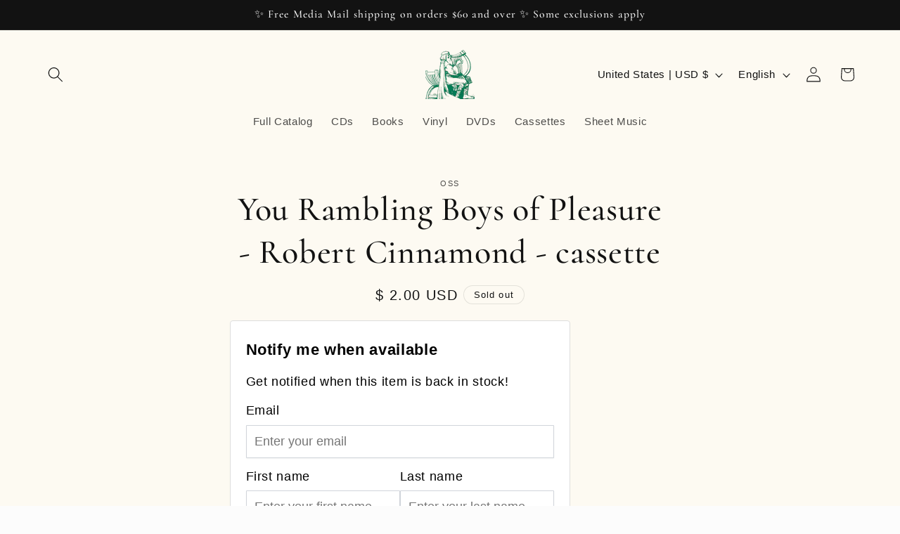

--- FILE ---
content_type: text/javascript
request_url: https://cdn.shopify.com/extensions/019a51d8-3876-7317-919d-196313366d49/doran-back-in-stock-1762309703/assets/717.b12a0a068f84d43585f9.js
body_size: 5140
content:
"use strict";(self.webpackChunk_ordersify_bp_sdk=self.webpackChunk_ordersify_bp_sdk||[]).push([[717],{8293:(e,a,r)=>{r.d(a,{l:()=>n});const n=(e,a)=>void 0===window.$bpDoranInit||void 0===window.$bpDoranInit.customConfig||void 0===window.$bpDoranInit.customConfig?.[e]?a:window.$bpDoranInit.customConfig[e]},3717:(e,a,r)=>{r.r(a),r.d(a,{BackInStockForm:()=>H});var n,d,o=r(7294),t=r(7536),c=r(1072);function l(){return l=Object.assign?Object.assign.bind():function(e){for(var a=1;a<arguments.length;a++){var r=arguments[a];for(var n in r)Object.prototype.hasOwnProperty.call(r,n)&&(e[n]=r[n])}return e},l.apply(this,arguments)}const i=function(e){return o.createElement("svg",l({xmlSpace:"preserve",viewBox:"0 0 40 40"},e),n||(n=o.createElement("path",{fill:"currentColor",d:"M20.201 5.169c-8.254 0-14.946 6.692-14.946 14.946 0 8.255 6.692 14.946 14.946 14.946s14.946-6.691 14.946-14.946c-.001-8.254-6.692-14.946-14.946-14.946m0 26.58c-6.425 0-11.634-5.208-11.634-11.634 0-6.425 5.209-11.634 11.634-11.634s11.633 5.209 11.633 11.634-5.208 11.634-11.633 11.634",opacity:.2})),d||(d=o.createElement("path",{fill:"currentColor",d:"m26.013 10.047 1.654-2.866a14.86 14.86 0 0 0-7.466-2.012v3.312c2.119 0 4.1.576 5.812 1.566"},o.createElement("animateTransform",{attributeName:"transform",attributeType:"xml",dur:"0.5s",from:"0 20 20",repeatCount:"indefinite",to:"360 20 20",type:"rotate"}))))};var m=r(3967),s=r.n(m);const u=({label:e,rules:a,name:r,requiredIndicator:n,options:d,...c})=>{const{control:l}=(0,t.Gc)(),{field:{value:i,onChange:m},fieldState:{error:u}}=(0,t.bc)({name:r,control:l,rules:a});return o.createElement("div",{className:"dr-select-wrapper"},o.createElement("p",{className:"dr-font-medium dr-flex dr-items-center dr-gap-1 dr-m-0 dr-select-p"},o.createElement("span",null,e),n&&o.createElement("span",{className:"dr-text-red-500"},"*")),o.createElement("div",{className:"dr-mt-2"},o.createElement("select",{...c,onChange:m,value:i,className:s()("dr-box-border dr-select dr-appearance-none dr-bg-transparent dr-px-field dr-h-field dr-mt-2 dr-block dr-w-full dr-border dr-border-solid dr-border-gray-200 dr-shadow-sm dr-rounded-form-field dr-outline-2 dr-outline-transparent focus:dr-outline-offset-2 focus:dr-ring-inset focus:dr-ring-2 dr-border-0 dr-ring-1 dr-ring-inset dr-ring-gray-300",u?"dr-border-red-300 dr-text-red-900 dr-placeholder-red-300 focus:dr-border-red-500 focus:dr-ring-red-500":"dr-border-gray-300 focus:dr-border-button-background focus:dr-ring-button-background")},d.map((e=>o.createElement("option",{key:e.value,value:e.value},e.label))))),!!u&&o.createElement("p",{className:"dr-mt-2 dr-text-sm dr-text-red-600"},u.message))},p=({label:e,rules:a,name:r,requiredIndicator:n,...d})=>{const{control:c}=(0,t.Gc)(),{field:{value:l,onChange:i},fieldState:{error:m}}=(0,t.bc)({name:r,control:c,rules:a}),u=(0,o.useCallback)((e=>i(e.target.value)),[i]);return o.createElement("div",{className:"dr-text-wrapper"},o.createElement("p",{className:"dr-font-medium dr-flex dr-items-center dr-gap-1 dr-m-0 dr-text-p"},o.createElement("span",null,e),n&&o.createElement("span",{className:"dr-text-red-500"},"*")),o.createElement("div",{className:"dr-mt-2"},o.createElement("input",{...d,onChange:u,value:l,className:s()("dr-box-border dr-appearance-none dr-px-field dr-h-field dr-mt-2 dr-block dr-text-black dr-input dr-w-full dr-border dr-border-solid dr-border-gray-200 dr-shadow-sm dr-rounded-form-field dr-outline-2 dr-outline-transparent focus:dr-outline-offset-2 focus:dr-ring-inset focus:dr-ring-2 dr-border-0 dr-ring-1 dr-ring-inset dr-ring-gray-300",m?"dr-border-red-300 dr-text-red-900 dr-placeholder-red-300 focus:dr-border-red-500 focus:dr-ring-red-500":"dr-border-gray-300 focus:dr-border-button-background focus:dr-ring-button-background")})),!!m&&o.createElement("p",{className:"dr-mt-2 dr-text-red-600"},m.message))};var b=r(8293);const g="locationId",f="variantId",h="email",E="firstName",N="lastName",v="phone",k="message",y="isOptIn",I="isAcceptsMarketing",w="recaptchaToken",x={firstName:window.$bpDoranInit?.customer?.firstName||"",lastName:window.$bpDoranInit?.customer?.lastName||"",locationId:(0,b.l)("backInStockDefaultLocationId",""),variantId:"",email:window.$bpDoranInit?.customer?.email||"",phone:window.$bpDoranInit?.customer?.phone||"",message:"",isOptIn:(0,b.l)("backInStockDefaultIsOptIn",!1),isAcceptsMarketing:(0,b.l)("backInStockDefaultIsAcceptsMarketing",!1)},S=({label:e,rules:a,name:r,requiredIndicator:n,...d})=>{const{control:c}=(0,t.Gc)(),{field:{value:l,onChange:i},fieldState:{error:m}}=(0,t.bc)({name:r,control:c,rules:a});return o.createElement("div",{className:"dr-textarea-wrapper"},o.createElement("div",{className:"dr-font-medium dr-flex dr-items-center dr-gap-1 dr-textarea-p"},o.createElement("span",null,e),n&&o.createElement("span",{className:"dr-text-red-500"},"*")),o.createElement("div",{className:"dr-mt-2"},o.createElement("textarea",{...d,onChange:i,value:l,className:s()("dr-box-border dr-appearance-none dr-input dr-text-black dr-p-field dr-mt-2 dr-block dr-w-full dr-border dr-border-solid dr-border-gray-200 dr-shadow-sm dr-rounded-form-field dr-outline-2 dr-outline-transparent focus:dr-outline-offset-2 focus:dr-ring-inset focus:dr-ring-2 dr-border-0 dr-ring-1 dr-ring-inset dr-ring-gray-300",m?"dr-border-red-300 dr-text-red-900 dr-placeholder-red-300 focus:dr-border-red-500 focus:dr-ring-red-500":"dr-border-gray-300 focus:dr-border-button-background focus:dr-ring-button-background")})),!!m&&o.createElement("p",{className:"dr-mt-2 dr-text-sm dr-text-red-600"},m.message))},C=({label:e,rules:a,name:r,...n})=>{const{control:d}=(0,t.Gc)(),{field:{value:c,onChange:l},fieldState:{error:i}}=(0,t.bc)({name:r,control:d,rules:a});return o.createElement("div",{className:"dr-checkbox-wrapper"},o.createElement("div",null,o.createElement("label",{className:"dr-bp-container"},o.createElement("span",{dangerouslySetInnerHTML:{__html:e}}),o.createElement("input",{...n,id:r,value:c,onChange:l,type:"checkbox"}),o.createElement("span",{className:"dr-bp-checkmark"})),!!i&&o.createElement("p",{className:"dr-mt-2 dr-text-red-600"},i.message)))};var F=r(3868),B=r.n(F);const M="/apps/bp_doran/api/graphql";var T=r(7147);class A extends Error{constructor(e){super(),Object.defineProperty(this,"errors",{enumerable:!0,configurable:!0,writable:!0,value:[]}),this.errors=e,this.name="GraphQLError"}}const P=[{name:"Afghanistan",code:"+93"},{name:"Åland Islands",code:"+358"},{name:"Albania",code:"+355"},{name:"Algeria",code:"+213"},{name:"American Samoa",code:"+1"},{name:"Andorra",code:"+376"},{name:"Angola",code:"+244"},{name:"Anguilla",code:"+1"},{name:"Antigua & Barbuda",code:"+1"},{name:"Argentina",code:"+54"},{name:"Armenia",code:"+374"},{name:"Aruba",code:"+297"},{name:"Ascension Island",code:"+247"},{name:"Australia",code:"+61"},{name:"Austria",code:"+43"},{name:"Azerbaijan",code:"+994"},{name:"Bahamas",code:"+1"},{name:"Bahrain",code:"+973"},{name:"Bangladesh",code:"+880"},{name:"Barbados",code:"+1"},{name:"Belarus",code:"+375"},{name:"Belgium",code:"+32"},{name:"Belize",code:"+501"},{name:"Benin",code:"+229"},{name:"Bermuda",code:"+1"},{name:"Bhutan",code:"+975"},{name:"Bolivia",code:"+591"},{name:"Bosnia & Herzegovina",code:"+387"},{name:"Botswana",code:"+267"},{name:"Brazil",code:"+55"},{name:"British Indian Ocean Territory",code:"+246"},{name:"British Virgin Islands",code:"+1"},{name:"Brunei",code:"+673"},{name:"Bulgaria",code:"+359"},{name:"Burkina Faso",code:"+226"},{name:"Burundi",code:"+257"},{name:"Cambodia",code:"+855"},{name:"Cameroon",code:"+237"},{name:"Canada",code:"+1"},{name:"Cape Verde",code:"+238"},{name:"Caribbean Netherlands",code:"+599"},{name:"Cayman Islands",code:"+1"},{name:"Central African Republic",code:"+236"},{name:"Chad",code:"+235"},{name:"Chile",code:"+56"},{name:"China",code:"+86"},{name:"Christmas Island",code:"+61"},{name:"Cocos (Keeling) Islands",code:"+61"},{name:"Colombia",code:"+57"},{name:"Comoros",code:"+269"},{name:"Congo - Brazzaville",code:"+242"},{name:"Congo - Kinshasa",code:"+243"},{name:"Cook Islands",code:"+682"},{name:"Costa Rica",code:"+506"},{name:"Côte d’Ivoire",code:"+225"},{name:"Croatia",code:"+385"},{name:"Cuba",code:"+53"},{name:"Curaçao",code:"+599"},{name:"Cyprus",code:"+357"},{name:"Czechia",code:"+420"},{name:"Denmark",code:"+45"},{name:"Djibouti",code:"+253"},{name:"Dominica",code:"+1"},{name:"Dominican Republic",code:"+1"},{name:"Ecuador",code:"+593"},{name:"Egypt",code:"+20"},{name:"El Salvador",code:"+503"},{name:"Equatorial Guinea",code:"+240"},{name:"Eritrea",code:"+291"},{name:"Estonia",code:"+372"},{name:"Eswatini",code:"+268"},{name:"Ethiopia",code:"+251"},{name:"Falkland Islands",code:"+500"},{name:"Faroe Islands",code:"+298"},{name:"Fiji",code:"+679"},{name:"Finland",code:"+358"},{name:"France",code:"+33"},{name:"French Guiana",code:"+594"},{name:"French Polynesia",code:"+689"},{name:"Gabon",code:"+241"},{name:"Gambia",code:"+220"},{name:"Georgia",code:"+995"},{name:"Germany",code:"+49"},{name:"Ghana",code:"+233"},{name:"Gibraltar",code:"+350"},{name:"Greece",code:"+30"},{name:"Greenland",code:"+299"},{name:"Grenada",code:"+1"},{name:"Guadeloupe",code:"+590"},{name:"Guam",code:"+1"},{name:"Guatemala",code:"+502"},{name:"Guernsey",code:"+44"},{name:"Guinea",code:"+224"},{name:"Guinea-Bissau",code:"+245"},{name:"Guyana",code:"+592"},{name:"Haiti",code:"+509"},{name:"Honduras",code:"+504"},{name:"Hong Kong SAR China",code:"+852"},{name:"Hungary",code:"+36"},{name:"Iceland",code:"+354"},{name:"India",code:"+91"},{name:"Indonesia",code:"+62"},{name:"Iran",code:"+98"},{name:"Iraq",code:"+964"},{name:"Ireland",code:"+353"},{name:"Isle of Man",code:"+44"},{name:"Israel",code:"+972"},{name:"Italy",code:"+39"},{name:"Jamaica",code:"+1"},{name:"Japan",code:"+81"},{name:"Jersey",code:"+44"},{name:"Jordan",code:"+962"},{name:"Kazakhstan",code:"+7"},{name:"Kenya",code:"+254"},{name:"Kiribati",code:"+686"},{name:"Kosovo",code:"+383"},{name:"Kuwait",code:"+965"},{name:"Kyrgyzstan",code:"+996"},{name:"Laos",code:"+856"},{name:"Latvia",code:"+371"},{name:"Lebanon",code:"+961"},{name:"Lesotho",code:"+266"},{name:"Liberia",code:"+231"},{name:"Libya",code:"+218"},{name:"Liechtenstein",code:"+423"},{name:"Lithuania",code:"+370"},{name:"Luxembourg",code:"+352"},{name:"Macao SAR China",code:"+853"},{name:"Madagascar",code:"+261"},{name:"Malawi",code:"+265"},{name:"Malaysia",code:"+60"},{name:"Maldives",code:"+960"},{name:"Mali",code:"+223"},{name:"Malta",code:"+356"},{name:"Marshall Islands",code:"+692"},{name:"Martinique",code:"+596"},{name:"Mauritania",code:"+222"},{name:"Mauritius",code:"+230"},{name:"Mayotte",code:"+262"},{name:"Mexico",code:"+52"},{name:"Micronesia",code:"+691"},{name:"Moldova",code:"+373"},{name:"Monaco",code:"+377"},{name:"Mongolia",code:"+976"},{name:"Montenegro",code:"+382"},{name:"Montserrat",code:"+1"},{name:"Morocco",code:"+212"},{name:"Mozambique",code:"+258"},{name:"Myanmar (Burma)",code:"+95"},{name:"Namibia",code:"+264"},{name:"Nauru",code:"+674"},{name:"Nepal",code:"+977"},{name:"Netherlands",code:"+31"},{name:"New Caledonia",code:"+687"},{name:"New Zealand",code:"+64"},{name:"Nicaragua",code:"+505"},{name:"Niger",code:"+227"},{name:"Nigeria",code:"+234"},{name:"Niue",code:"+683"},{name:"Norfolk Island",code:"+672"},{name:"North Korea",code:"+850"},{name:"North Macedonia",code:"+389"},{name:"Northern Mariana Islands",code:"+1"},{name:"Norway",code:"+47"},{name:"Oman",code:"+968"},{name:"Pakistan",code:"+92"},{name:"Palau",code:"+680"},{name:"Palestinian Territories",code:"+970"},{name:"Panama",code:"+507"},{name:"Papua New Guinea",code:"+675"},{name:"Paraguay",code:"+595"},{name:"Peru",code:"+51"},{name:"Philippines",code:"+63"},{name:"Poland",code:"+48"},{name:"Portugal",code:"+351"},{name:"Puerto Rico",code:"+1"},{name:"Qatar",code:"+974"},{name:"Réunion",code:"+262"},{name:"Romania",code:"+40"},{name:"Russia",code:"+7"},{name:"Rwanda",code:"+250"},{name:"Samoa",code:"+685"},{name:"San Marino",code:"+378"},{name:"São Tomé & Príncipe",code:"+239"},{name:"Saudi Arabia",code:"+966"},{name:"Senegal",code:"+221"},{name:"Serbia",code:"+381"},{name:"Seychelles",code:"+248"},{name:"Sierra Leone",code:"+232"},{name:"Singapore",code:"+65"},{name:"Sint Maarten",code:"+1"},{name:"Slovakia",code:"+421"},{name:"Slovenia",code:"+386"},{name:"Solomon Islands",code:"+677"},{name:"Somalia",code:"+252"},{name:"South Africa",code:"+27"},{name:"South Korea",code:"+82"},{name:"South Sudan",code:"+211"},{name:"Spain",code:"+34"},{name:"Sri Lanka",code:"+94"},{name:"St. Barthélemy",code:"+590"},{name:"St. Helena",code:"+290"},{name:"St. Kitts & Nevis",code:"+1"},{name:"St. Lucia",code:"+1"},{name:"St. Martin",code:"+590"},{name:"St. Pierre & Miquelon",code:"+508"},{name:"St. Vincent & Grenadines",code:"+1"},{name:"Sudan",code:"+249"},{name:"Suriname",code:"+597"},{name:"Svalbard & Jan Mayen",code:"+47"},{name:"Sweden",code:"+46"},{name:"Switzerland",code:"+41"},{name:"Syria",code:"+963"},{name:"Taiwan",code:"+886"},{name:"Tajikistan",code:"+992"},{name:"Tanzania",code:"+255"},{name:"Thailand",code:"+66"},{name:"Timor-Leste",code:"+670"},{name:"Togo",code:"+228"},{name:"Tokelau",code:"+690"},{name:"Tonga",code:"+676"},{name:"Trinidad & Tobago",code:"+1"},{name:"Tunisia",code:"+216"},{name:"Turkey",code:"+90"},{name:"Turkmenistan",code:"+993"},{name:"Turks & Caicos Islands",code:"+1"},{name:"Tuvalu",code:"+688"},{name:"U.S. Virgin Islands",code:"+1"},{name:"Uganda",code:"+256"},{name:"Ukraine",code:"+380"},{name:"United Arab Emirates",code:"+971"},{name:"United Kingdom",code:"+44"},{name:"United States",code:"+1"},{name:"Uruguay",code:"+598"},{name:"Uzbekistan",code:"+998"},{name:"Vanuatu",code:"+678"},{name:"Vatican City",code:"+39"},{name:"Venezuela",code:"+58"},{name:"Vietnam",code:"+84"},{name:"Wallis & Futuna",code:"+681"},{name:"Western Sahara",code:"+212"},{name:"Yemen",code:"+967"},{name:"Zambia",code:"+260"},{name:"Zimbabwe",code:"+263"}];var G=r(18);const q=({label:e,rules:a,name:r,requiredIndicator:n,placeholder:d})=>{const{control:c}=(0,t.Gc)(),[l,i]=(0,o.useState)((0,b.l)("bisDefaultPhoneCountry","+1")),[m,s]=(0,o.useState)(""),{field:{onChange:u},fieldState:{error:p}}=(0,t.bc)({name:r,control:c,rules:a}),g=(0,o.useCallback)((e=>{const a=e.target.value;s(a),u((0,G.W)(l+a,"INTERNATIONAL"))}),[u,l]),f=(0,o.useCallback)((e=>{const a=e.target.value;i(a),u((0,G.W)(a+m,"INTERNATIONAL"))}),[m,u]);return o.createElement("div",{className:"dr-phone-wrapper"},o.createElement("p",{className:"dr-font-medium dr-flex dr-items-center dr-gap-1 dr-m-0 dr-phone-p"},o.createElement("span",null,e),n&&o.createElement("span",{className:"dr-text-red-500"},"*")),o.createElement("div",{className:"dr-mt-2"},o.createElement("div",{className:"dr-overflow-hidden dr-relative dr-box-border dr-appearance-none dr-px-field dr-h-field dr-block dr-input dr-w-full dr-border dr-border-solid dr-border-gray-200 dr-shadow-sm dr-rounded-form-field dr-outline-2 dr-outline-transparent focus:dr-outline-offset-2 focus:dr-ring-inset focus:dr-ring-2 dr-border-1 dr-ring-1 dr-ring-inset dr-ring-gray-300 dr-border-gray-300 focus:dr-border-button-background focus:dr-ring-button-background"},o.createElement("select",{value:l,onChange:f,className:"dr-text-black dr-select dr-bg-white dr-border-0 dr-absolute dr-inset-y-0 dr-start-0 dr-top-0 dr-appearance-none dr-block dr-w-[95px] dr-pl-2 dr-pr-8 dr-py-2 dr-border-gray-300 focus:dr-outline-none"},(()=>{let e=P;const a=(0,b.l)("bisAvailablePhoneCodes",void 0);return a?e.filter((e=>a.includes(e.code))):e})().map((e=>o.createElement("option",{key:e.name,value:e.code},2===e.code.length&&o.createElement(o.Fragment,null,"(",e.code,")          ",e.name),3===e.code.length&&o.createElement(o.Fragment,null,"(",e.code,")       ",e.name),4===e.code.length&&o.createElement(o.Fragment,null,"(",e.code,")    ",e.name))))),o.createElement("input",{value:m,onChange:g,type:"text",className:"dr-text-black dr-input dr-p-0 dr-h-field dr-appearance-none dr-outline-0 dr-border-0 dr-absolute dr-right-0 dr-bottom-0 dr-top-0 dr-left-[95px] focus-visible:dr-shadow-none",placeholder:d}))),!!p&&o.createElement("p",{className:"dr-mt-2 dr-text-red-600"},p.message))};var D=r(9822),L=r(4928),O=r(7678);const $=({rules:e,name:a,...r})=>{const{control:n}=(0,t.Gc)(),{field:{onChange:d},fieldState:{error:c}}=(0,t.bc)({name:a,control:n,rules:e}),l=(0,o.useCallback)((e=>d(e)),[d]);return o.createElement("div",{className:"dr-text-wrapper"},o.createElement(O.Z,{...r,onChange:l}),!!c&&o.createElement("p",{className:"dr-mt-2 dr-text-red-600"},c.message))},_=({label:e,name:a,...r})=>o.createElement("div",{className:"dr-checkbox-wrapper"},o.createElement("div",null,o.createElement("label",{className:"dr-bp-container"},o.createElement("span",{dangerouslySetInnerHTML:{__html:e}}),o.createElement("input",{...r,id:a,type:"checkbox"}),o.createElement("span",{className:"dr-bp-checkmark"}))));var z=r(179),R=r(6673);const H=({config:e,product:a,selectedVariantId:r,autoFocus:n})=>{const{t:d}=(0,c.$G)(),l=(0,t.cI)({mode:"all",defaultValues:x}),{handleSubmit:m,watch:s,setValue:F}=l,[P,G]=s([h,v]),[O,H]=(0,o.useState)(!1),[K,V]=(0,o.useState)(!1),[j,U]=(0,o.useState)(),[W,J]=(0,o.useState)(),Z=(0,o.useCallback)((async e=>{H(!0);const r=a.variants.find((a=>a.id===e.variantId));try{const n=await(async(e,a,r)=>{const n={query:e};a&&(n.variables=a);const d=(0,b.l)("use_native_fetch",!1)?fetch:T.he,o=await d(M,{method:"POST",headers:{"Content-Type":"application/json"},signal:r,body:JSON.stringify(n)}),t=await o.json(),c=t.errors||[];if(!o.ok)throw new A(c);if(c.length)throw new A(t.errors);return t.data})("\n  mutation createBackInStockNotification($input: CreateBackInStockNotificationInput!) {\n    createBackInStockNotification(input: $input) {\n      success\n      message\n    }\n  }\n",{input:{language:window.$bpDoranInit.language,productTitle:a.title,productId:a.id,email:e.email,variantId:e.variantId,variantTitle:r.title,isAcceptsMarketing:e.isAcceptsMarketing,isOptIn:e.isOptIn,phone:e.phone,message:e.message,firstName:e.firstName,lastName:e.lastName,locationId:e.locationId,recaptchaToken:e.recaptchaToken}});n.createBackInStockNotification.success?(J(n.createBackInStockNotification.message),U(void 0)):(J(void 0),U(n.createBackInStockNotification.message))}catch(e){U(e.message)}finally{H(!1)}(e=>{const a=()=>{};return void 0===window.$bpDoranInit||void 0===window.$bpDoranInit.customFunctions||void 0===window.$bpDoranInit.customFunctions?.[e]?a:window.$bpDoranInit.customFunctions[e]})("onBackInStockSubmitted")(e)}),[a]),Q=(0,o.useCallback)((async e=>{if(void 0===window.pushowl)return;if(!e.target.checked)return;V(e.target.checked),H(!0);const a=await window.pushowl.registerForEvent("back_in_stock",(0,b.l)("productWidgetPushowlEnableHintScreen",!1));a.error_code?U(a.error_code):J(d("successMessage")),H(!1)}),[d]);(0,o.useEffect)((()=>{r&&F(f,r,{shouldValidate:!1})}),[r,F]);const Y=(0,z.t)(e.ignoreVariantIds),X=a.variants.filter((e=>(0,L.x)(e,0))).filter((e=>!(0,R.C)(Y,[e.id])));return o.createElement(o.Fragment,null,e.customCss&&o.createElement("style",null,e.customCss),o.createElement("div",{className:"dr-p-8 dr-text-black",style:{"--button-background-color":e.formButtonBgColor,"--button-text-color":e.formButtonColor,"--heading-color":e.formHeadingColor,"--form-field-border-radius":`${e.formFieldBorderRadius}px`,"--form-field-height":`${e.formFieldHeight}px`,"--form-field-padding":`${e.formFieldPadding}px`,"--form-heading-font-size":`${e.formHeadingFontSize}px`}},o.createElement(t.RV,{...l},o.createElement("form",{onSubmit:m(Z),className:"dr-bis-form"},o.createElement("div",{className:"dr-space-y-4"},e.isFormHeading&&o.createElement("p",{className:"dr-bis-form-heading dr-text-size-heading dr-font-semibold dr-text-heading dr-m-0"},d("formHeading")),e.isFormDescription&&o.createElement("p",{className:"dr-bis-form-description dr-m-0"},d("formDescription")),j&&o.createElement("div",{className:"dr-mx-auto dr-py-3 dr-px-3 dr-bg-red-100 dr-rounded-xl dr-bis-form-error"},o.createElement("p",{className:"dr-text-red-600 dr-m-0"},d(j))),W&&o.createElement("div",{className:"dr-mx-auto dr-py-3 dr-px-3 dr-bg-green-100 dr-rounded-xl dr-bis-form-success"},o.createElement("p",{className:"dr-text-green-600 dr-m-0"},d(W))),X.length>1&&o.createElement(u,{className:"dr-bp-variant",name:f,label:d("variantIdField"),options:X.map((e=>({label:e.title,value:e.id}))),rules:{required:d("requiredField")}}),o.createElement(p,{className:"dr-bp-email",autoFocus:n,name:h,type:"email",label:d("emailField"),placeholder:d("emailPlaceholder"),rules:{validate:e=>G||e?!e||(!!B()(e)||d("invalidEmailField")):d("requiredField")}}),e.isSmsEnable&&o.createElement(q,{name:v,label:d("phoneField"),placeholder:d("phonePlaceholder"),rules:{required:!!(0,b.l)("productWidgetRequiredPhone",!1)&&d("requiredField"),validate:async e=>P||e?!e||(!!(0,D.y)(e)||d("invalidPhoneField")):d("requiredField")}}),(!!e.isFirstNameEnable||!!e.isLastNameEnable)&&o.createElement("div",{className:"dr-flex dr-items-center dr-gap-4"},e.isFirstNameEnable&&o.createElement("div",{className:"dr-flex-1"},o.createElement(p,{className:"dr-bp-first-name",name:E,label:d("firstNameField"),placeholder:d("firstNamePlaceholder")})),e.isLastNameEnable&&o.createElement("div",{className:"dr-flex-1"},o.createElement(p,{className:"dr-bp-last-name",name:N,label:d("lastNameField"),placeholder:d("lastNamePlaceholder")}))),e.isMessageEnable&&o.createElement(S,{name:k,className:"dr-bp-message",label:d("messageField"),placeholder:d("messagePlaceholder"),rows:2}),!!e.isLocationEnable&&!!e.locations&&e.locations.length>0&&o.createElement(u,{className:"dr-bp-location",name:g,label:d("locationIdField"),options:[{label:d("anyLocations"),value:"any"},...e.locations.map((e=>({label:e.name,value:e.id})))],rules:{required:d("requiredField")}}),e.isOptinEnable&&o.createElement(C,{name:y,className:"dr-bp-opt-in",label:d("isOptInField"),rules:{required:d("requiredOptInField")}}),e.isAcceptsMarketingEnable&&o.createElement(C,{className:"dr-bp-marketing",name:I,label:d("isAcceptsMarketingField")}),e.isPushOwlEnable&&o.createElement(_,{label:d("isPushOwlField"),onChange:Q,checked:K}),e.isRecaptchaEnable&&!!e.recaptchaSiteKey&&o.createElement($,{name:w,sitekey:e.recaptchaSiteKey,rules:{required:d("requiredOptInField")}}),o.createElement("button",{onClick:m(Z),type:"submit",disabled:O||!!W,className:"disabled:dr-cursor-not-allowed disabled:dr-bg-gray-300 disabled:dr-text-gray-800 disabled:dr-opacity-50 dr-appearance-none dr-button dr-cursor-pointer dr-flex dr-w-full dr-justify-center dr-items-center dr-gap-2 dr-px-4 dr-h-field dr-border-transparent dr-font-medium dr-rounded-form-field dr-text-button-text dr-bg-button-background dr-hover:opacity-85 dr-duration-300 dr-transition-opacity focus:dr-outline-none focus:dr-ring-2 focus:dr-ring-offset-2 focus:dr-ring-button-background dr-submission-button",style:{borderColor:O?"rgb(209,213,219)":e.formButtonBorderColor,borderWidth:e.formButtonBorderWidth}},O&&o.createElement("span",{className:"dr-leading-none"},o.createElement(i,{className:"dr-w-5 dr-h-5 dr-text-gray-800"})),o.createElement("span",null,d("submitButton"))))),!!d("footer")&&"footer"!==d("footer")&&o.createElement("div",{dangerouslySetInnerHTML:{__html:d("footer")}}),!e.isBrandmarkRemoved&&o.createElement("div",{className:"dr-text-center dr-mt-4"},o.createElement("a",{target:"_blank",className:"dr-underline dr-text-gray-700",href:"https://shopify.doran.app"},"Powered by Doran")))))}}}]);